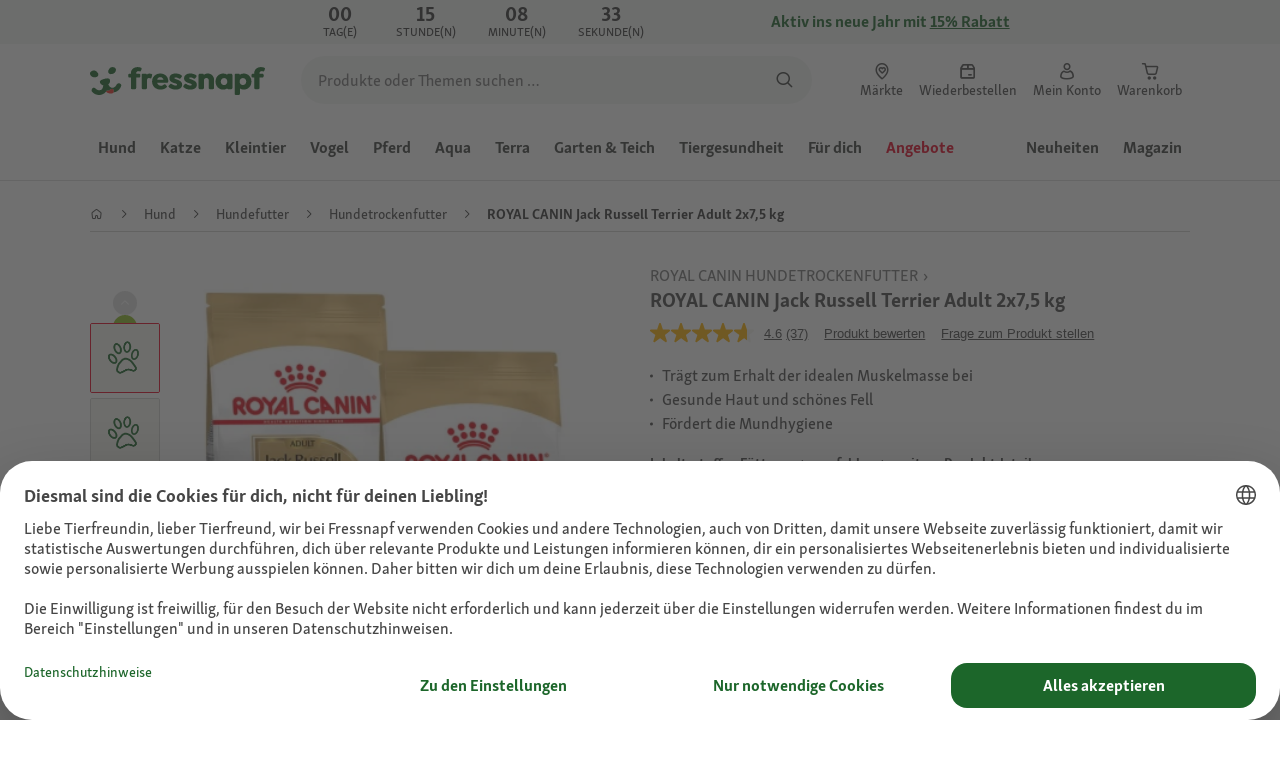

--- FILE ---
content_type: application/javascript;charset=utf-8
request_url: https://api.bazaarvoice.com/data/batch.json?passkey=caQybhNMMlogBOEuCuCMdMImaE7RnB3gIVYLuGOUZH6vw&apiversion=5.5&displaycode=17328-de_de&resource.q0=products&filter.q0=id%3Aeq%3A1299360&stats.q0=questions%2Creviews&filteredstats.q0=questions%2Creviews&filter_questions.q0=contentlocale%3Aeq%3Ade*%2Cda*%2Cen*%2Cfr*%2Cnl*%2Cpl*%2Cde_DE&filter_answers.q0=contentlocale%3Aeq%3Ade*%2Cda*%2Cen*%2Cfr*%2Cnl*%2Cpl*%2Cde_DE&filter_reviews.q0=contentlocale%3Aeq%3Ade*%2Cda*%2Cen*%2Cfr*%2Cnl*%2Cpl*%2Cde_DE&filter_reviewcomments.q0=contentlocale%3Aeq%3Ade*%2Cda*%2Cen*%2Cfr*%2Cnl*%2Cpl*%2Cde_DE&resource.q1=questions&filter.q1=productid%3Aeq%3A1299360&filter.q1=contentlocale%3Aeq%3Ade*%2Cda*%2Cen*%2Cfr*%2Cnl*%2Cpl*%2Cde_DE&sort.q1=lastapprovedanswersubmissiontime%3Adesc&stats.q1=questions&filteredstats.q1=questions&include.q1=authors%2Cproducts%2Canswers&filter_questions.q1=contentlocale%3Aeq%3Ade*%2Cda*%2Cen*%2Cfr*%2Cnl*%2Cpl*%2Cde_DE&filter_answers.q1=contentlocale%3Aeq%3Ade*%2Cda*%2Cen*%2Cfr*%2Cnl*%2Cpl*%2Cde_DE&limit.q1=10&offset.q1=0&limit_answers.q1=10&resource.q2=reviews&filter.q2=isratingsonly%3Aeq%3Afalse&filter.q2=productid%3Aeq%3A1299360&filter.q2=contentlocale%3Aeq%3Ade*%2Cda*%2Cen*%2Cfr*%2Cnl*%2Cpl*%2Cde_DE&sort.q2=relevancy%3Aa1&stats.q2=reviews&filteredstats.q2=reviews&include.q2=authors%2Cproducts%2Ccomments&filter_reviews.q2=contentlocale%3Aeq%3Ade*%2Cda*%2Cen*%2Cfr*%2Cnl*%2Cpl*%2Cde_DE&filter_reviewcomments.q2=contentlocale%3Aeq%3Ade*%2Cda*%2Cen*%2Cfr*%2Cnl*%2Cpl*%2Cde_DE&filter_comments.q2=contentlocale%3Aeq%3Ade*%2Cda*%2Cen*%2Cfr*%2Cnl*%2Cpl*%2Cde_DE&limit.q2=4&offset.q2=0&limit_comments.q2=3&callback=BV._internal.dataHandler0
body_size: 7259
content:
BV._internal.dataHandler0({"Errors":[],"BatchedResultsOrder":["q1","q2","q0"],"HasErrors":false,"TotalRequests":3,"BatchedResults":{"q1":{"Id":"q1","Limit":10,"Offset":0,"TotalResults":3,"Locale":"de_DE","Results":[{"Id":"1008064364","CID":"29e85c19-5b79-56e3-a573-d8ce188a0b50","SourceClient":"fressnapf","LastModeratedTime":"2025-12-27T16:47:58.000+00:00","LastModificationTime":"2025-12-27T16:47:58.000+00:00","ProductId":"1082917","AuthorId":"3mx3tie3u71zptx8h32gp07dj","ContentLocale":"de_DE","TotalInappropriateFeedbackCount":0,"IsFeatured":false,"TotalAnswerCount":1,"QuestionSummary":"Welche Zusammensetzung hat das Futter f\u00FCr Jack Russel ???","TotalFeedbackCount":0,"TotalNegativeFeedbackCount":0,"TotalPositiveFeedbackCount":0,"ModerationStatus":"APPROVED","SubmissionId":"r217328-de_17668189EwxJH585Jz","SubmissionTime":"2025-12-27T07:02:56.000+00:00","UserNickname":"PANTY","CampaignId":null,"IsSyndicated":false,"Badges":{},"ContextDataValuesOrder":[],"UserLocation":null,"CategoryId":null,"ProductRecommendationIds":[],"InappropriateFeedbackList":[],"TagDimensionsOrder":[],"AdditionalFieldsOrder":[],"TagDimensions":{},"Videos":[],"ContextDataValues":{},"QuestionDetails":null,"AdditionalFields":{},"BadgesOrder":[],"Photos":[],"AnswerIds":["1003833276"]},{"Id":"1008067467","CID":"2da71bb5-4f37-5fe1-b95e-dd5d75eb9408","SourceClient":"fressnapf","LastModeratedTime":"2025-12-30T15:02:17.000+00:00","LastModificationTime":"2025-12-30T15:02:17.000+00:00","ProductId":"1082916","AuthorId":"2ms636vpbsffmjs5lg1ttf3g3","ContentLocale":"fr_FR","TotalInappropriateFeedbackCount":0,"IsFeatured":false,"TotalAnswerCount":0,"QuestionSummary":"Bonjour j\u2019ai mon chien qui a 16 ans et p\u00E8se 10 kilo avant je lui donner des croquettes frolic mais malheureusement je n\u2019en trouve plus. Pourriez-vous me dire si celle ci lui conviendrait. Merci\u00A0","TotalFeedbackCount":0,"TotalNegativeFeedbackCount":0,"TotalPositiveFeedbackCount":0,"ModerationStatus":"APPROVED","SubmissionId":"r217328-fr_17670984nA4bQZ5XSm","SubmissionTime":"2025-12-30T12:41:27.000+00:00","UserNickname":"Victoir","CampaignId":null,"IsSyndicated":false,"Badges":{},"ContextDataValuesOrder":[],"UserLocation":null,"CategoryId":null,"ProductRecommendationIds":[],"InappropriateFeedbackList":[],"TagDimensionsOrder":[],"AdditionalFieldsOrder":[],"TagDimensions":{},"Videos":[],"ContextDataValues":{},"QuestionDetails":null,"AdditionalFields":{},"BadgesOrder":[],"Photos":[],"AnswerIds":[]},{"Id":"1006868917","CID":"e09f98f7-ef6b-5b12-b04d-022bf1719639","SourceClient":"fressnapf","LastModeratedTime":"2023-06-20T13:47:36.000+00:00","LastModificationTime":"2023-06-20T13:47:36.000+00:00","ProductId":"1082917","AuthorId":"do3056gf536r1mw3g36qnqbk5","ContentLocale":"pl_PL","TotalInappropriateFeedbackCount":0,"IsFeatured":false,"TotalAnswerCount":0,"QuestionSummary":"Czy ta karma jest dobra dla szczeni\u0105t, kt\u00F3re dopiero opu\u015Bci\u0142y swoj\u0105 mam\u0119?\u00A0","TotalFeedbackCount":0,"TotalNegativeFeedbackCount":0,"TotalPositiveFeedbackCount":0,"ModerationStatus":"APPROVED","SubmissionId":"r217328-pl_168726681YmvmFm6DT","SubmissionTime":"2023-06-20T13:13:36.000+00:00","UserNickname":"Nicetea","CampaignId":null,"IsSyndicated":false,"Badges":{},"ContextDataValuesOrder":[],"UserLocation":null,"CategoryId":null,"ProductRecommendationIds":[],"InappropriateFeedbackList":[],"TagDimensionsOrder":[],"AdditionalFieldsOrder":[],"TagDimensions":{},"Videos":[],"ContextDataValues":{},"QuestionDetails":null,"AdditionalFields":{},"BadgesOrder":[],"Photos":[],"AnswerIds":[]}],"Includes":{"Products":{"1082917":{"FamilyIds":["13634"],"Description":"Warum ein besonderes Futter f\u00FCr ausgewachsene Jack Russell Terrier?   Jack Russell sind selbstbewusst, verspielt und sehr lebhaft. Sie geh\u00F6ren au\u00DFerdem zu den athletischsten Hunderassen. Da jede Rasse ihre ganz eigenen Bed\u00FCrfnisse aufweist, sollte die Ern\u00E4hrung den jeweiligen einzigartigen Lebensstil unterst\u00FCtzen und ihre optimale Gesundheit f\u00F6rdern. Royal Canin Jack Russell Terrier Adult ist f\u00FCr Jack Russell Terrier ab dem 10. Monat geeignet und wurde speziell an die Bed\u00FCrfnisse ausgewachsener Jack Russell Terrier angepasst.    Der Tatendrang des kleinen Terriers ist allgemein bekannt \u2013 diese Rasse h\u00E4lt ihre Energiereserven nie zur\u00FCck, wenn sie k\u00F6rperlich aktiv sind. Dies kann hohe Anforderungen f\u00FCr den K\u00F6rper bedeuten. Daher ben\u00F6tigt der Jack Russell Terrier eine an seine intensive k\u00F6rperliche Aktivit\u00E4t angepasste Ern\u00E4hrung. Dank einer speziellen Zusammensetzung mit einem angepassten Proteingehalt und der Zugabe von L-Carnitin tr\u00E4gt Royal Canin Jack Russell Terrier Adult zum Erhalt der Muskelmasse bei.    Ein gl\u00E4nzendes Fell und eine gesunde Haut spiegeln die allgemeine Gesundheit Ihres Hundes wider. Royal Canin Jack Russell Adult ist mit Borretsch\u00F6l und Omega-3-Fetts\u00E4uren (EPA und DHA) angereichert, um die Barrierefunktion der Haut zu unterst\u00FCtzen, welche wiederum einen wesentlichen Beitrag zur Hautgesundheit leistet. Zus\u00E4tzlich hilft diese Rassenahrung Ihrem Hund dabei, sein Idealgewicht zu halten. Die ma\u00DFgeschneiderten Kroketten enthalten einen Kalzium-F\u00E4nger, der die Wahrscheinlichkeit einer Zahnsteinbildung verringern kann. Dies verbessert die allgemeine Mundhygiene Ihres Hundes.  Royal Canin Qualit\u00E4tsversprechen   Alle Royal Canin Produkte durchlaufen eine umfassende Qualit\u00E4tskontrolle, um eine optimale Futterqualit\u00E4t zu gew\u00E4hrleisten und den individuellen Ern\u00E4hrungsbed\u00FCrfnissen sowie dem Lebensstil Ihres Hundes gerecht zu werden. Das bedeutet, mit Royal Canin Jack Russell Terrier Adult bieten Sie Ihrem Terrier eine hochwertige und ausgewogene Ern\u00E4hrung.    Die Vorteile im \u00DCberblick:        Tr\u00E4gt zum Erhalt der idealen Muskelmasse bei     Gesunde Haut und sch\u00F6nes Fell     F\u00F6rdert die Mundhygiene","AttributesOrder":["BV_FE_EXPAND","BV_FE_FAMILY","GTIN14","AVAILABILITY"],"Attributes":{"BV_FE_EXPAND":{"Id":"BV_FE_EXPAND","Values":[{"Value":"BV_FE_FAMILY:13634","Locale":null}]},"BV_FE_FAMILY":{"Id":"BV_FE_FAMILY","Values":[{"Value":"13634","Locale":null}]},"GTIN14":{"Id":"GTIN14","Values":[{"Value":"02050000312267","Locale":null},{"Value":"03182550821414","Locale":null},{"Value":"03182550821421","Locale":null},{"Value":"03182550821438","Locale":null}]},"AVAILABILITY":{"Id":"AVAILABILITY","Values":[{"Value":"True","Locale":null}]}},"ImageUrl":"https://media.os.fressnapf.com/products-v2/9/c/e/7/9ce793b2a844e37e420f4b0681fef92aab44ce8e_1082917__4_.jpg","Name":"ROYAL CANIN Jack Russell Terrier Adult 7,5 kg","EANs":["2050000312267","3182550821414","3182550821421","3182550821438"],"Id":"1082917","CategoryId":"d93041a20433dfe66feef7e998696d27","BrandExternalId":"36c0f59e7b0f38745ac0f960d2ad9f2b","Brand":{"Id":"36c0f59e7b0f38745ac0f960d2ad9f2b","Name":"ROYAL CANIN"},"Active":true,"ProductPageUrl":"https://www.fressnapf.de/p/royal-canin-jack-russell-terrier-adult-75-kg-1082917/","Disabled":false,"UPCs":[],"ReviewIds":[],"ManufacturerPartNumbers":[],"StoryIds":[],"ModelNumbers":[],"QuestionIds":[],"ISBNs":[],"QAStatistics":{"QuestionHelpfulVoteCount":0,"FirstAnswerTime":null,"LastQuestionAnswerTime":null,"FirstQuestionTime":null,"FeaturedAnswerCount":0,"LastAnswerTime":null,"TagDistribution":{},"ContextDataDistribution":{},"TotalAnswerCount":1,"FeaturedQuestionCount":0,"LastQuestionTime":null,"QuestionNotHelpfulVoteCount":0,"BestAnswerCount":0,"TagDistributionOrder":[],"AnswerHelpfulVoteCount":0,"HelpfulVoteCount":0,"AnswerNotHelpfulVoteCount":0,"TotalQuestionCount":3,"ContextDataDistributionOrder":[]},"TotalQuestionCount":3,"TotalAnswerCount":1,"FilteredQAStatistics":{"QuestionHelpfulVoteCount":0,"FirstAnswerTime":null,"LastQuestionAnswerTime":null,"FirstQuestionTime":null,"FeaturedAnswerCount":0,"LastAnswerTime":null,"TagDistribution":{},"ContextDataDistribution":{},"TotalAnswerCount":1,"FeaturedQuestionCount":0,"LastQuestionTime":null,"QuestionNotHelpfulVoteCount":0,"BestAnswerCount":0,"TagDistributionOrder":[],"AnswerHelpfulVoteCount":0,"HelpfulVoteCount":0,"AnswerNotHelpfulVoteCount":0,"TotalQuestionCount":3,"ContextDataDistributionOrder":[]}},"1082916":{"FamilyIds":["13634"],"AttributesOrder":["BV_FE_EXPAND","GTIN14","BV_FE_FAMILY","AVAILABILITY"],"Attributes":{"BV_FE_EXPAND":{"Id":"BV_FE_EXPAND","Values":[{"Value":"BV_FE_FAMILY:13634","Locale":null}]},"GTIN14":{"Id":"GTIN14","Values":[{"Value":"02050000312267","Locale":null},{"Value":"03182550821414","Locale":null},{"Value":"03182550821421","Locale":null},{"Value":"03182550821438","Locale":null}]},"BV_FE_FAMILY":{"Id":"BV_FE_FAMILY","Values":[{"Value":"13634","Locale":null}]},"AVAILABILITY":{"Id":"AVAILABILITY","Values":[{"Value":"True","Locale":null}]}},"ImageUrl":"https://media.os.fressnapf.com/products-v2/9/c/e/7/9ce793b2a844e37e420f4b0681fef92aab44ce8e_1082917__4_.jpg","Name":"ROYAL CANIN Jack Russell Terrier Adult 3 kg","EANs":["2050000312267","3182550821414","3182550821421","3182550821438"],"Description":"Warum ein besonderes Futter f\u00FCr ausgewachsene Jack Russell Terrier?   Jack Russell sind selbstbewusst, verspielt und sehr lebhaft. Sie geh\u00F6ren au\u00DFerdem zu den athletischsten Hunderassen. Da jede Rasse ihre ganz eigenen Bed\u00FCrfnisse aufweist, sollte die Ern\u00E4hrung den jeweiligen einzigartigen Lebensstil unterst\u00FCtzen und ihre optimale Gesundheit f\u00F6rdern. Royal Canin Jack Russell Terrier Adult ist f\u00FCr Jack Russell Terrier ab dem 10. Monat geeignet und wurde speziell an die Bed\u00FCrfnisse ausgewachsener Jack Russell Terrier angepasst.    Der Tatendrang des kleinen Terriers ist allgemein bekannt \u2013 diese Rasse h\u00E4lt ihre Energiereserven nie zur\u00FCck, wenn sie k\u00F6rperlich aktiv sind. Dies kann hohe Anforderungen f\u00FCr den K\u00F6rper bedeuten. Daher ben\u00F6tigt der Jack Russell Terrier eine an seine intensive k\u00F6rperliche Aktivit\u00E4t angepasste Ern\u00E4hrung. Dank einer speziellen Zusammensetzung mit einem angepassten Proteingehalt und der Zugabe von L-Carnitin tr\u00E4gt Royal Canin Jack Russell Terrier Adult zum Erhalt der Muskelmasse bei.    Ein gl\u00E4nzendes Fell und eine gesunde Haut spiegeln die allgemeine Gesundheit Ihres Hundes wider. Royal Canin Jack Russell Adult ist mit Borretsch\u00F6l und Omega-3-Fetts\u00E4uren (EPA und DHA) angereichert, um die Barrierefunktion der Haut zu unterst\u00FCtzen, welche wiederum einen wesentlichen Beitrag zur Hautgesundheit leistet. Zus\u00E4tzlich hilft diese Rassenahrung Ihrem Hund dabei, sein Idealgewicht zu halten. Die ma\u00DFgeschneiderten Kroketten enthalten einen Kalzium-F\u00E4nger, der die Wahrscheinlichkeit einer Zahnsteinbildung verringern kann. Dies verbessert die allgemeine Mundhygiene Ihres Hundes.  Royal Canin Qualit\u00E4tsversprechen   Alle Royal Canin Produkte durchlaufen eine umfassende Qualit\u00E4tskontrolle, um eine optimale Futterqualit\u00E4t zu gew\u00E4hrleisten und den individuellen Ern\u00E4hrungsbed\u00FCrfnissen sowie dem Lebensstil Ihres Hundes gerecht zu werden. Das bedeutet, mit Royal Canin Jack Russell Terrier Adult bieten Sie Ihrem Terrier eine hochwertige und ausgewogene Ern\u00E4hrung.    Die Vorteile im \u00DCberblick:        Tr\u00E4gt zum Erhalt der idealen Muskelmasse bei     Gesunde Haut und sch\u00F6nes Fell     F\u00F6rdert die Mundhygiene","Id":"1082916","CategoryId":"d93041a20433dfe66feef7e998696d27","BrandExternalId":"36c0f59e7b0f38745ac0f960d2ad9f2b","Brand":{"Id":"36c0f59e7b0f38745ac0f960d2ad9f2b","Name":"ROYAL CANIN"},"Active":true,"ProductPageUrl":"https://www.fressnapf.ch/fr/p/royal-canin-jack-russell-terrier-adulte-croquettes-chien-3-kg-1082916/","Disabled":false,"UPCs":[],"ReviewIds":[],"ManufacturerPartNumbers":[],"StoryIds":[],"ModelNumbers":[],"QuestionIds":[],"ISBNs":[],"QAStatistics":{"QuestionHelpfulVoteCount":0,"FirstAnswerTime":null,"LastQuestionAnswerTime":null,"FirstQuestionTime":null,"FeaturedAnswerCount":0,"LastAnswerTime":null,"TagDistribution":{},"ContextDataDistribution":{},"TotalAnswerCount":1,"FeaturedQuestionCount":0,"LastQuestionTime":null,"QuestionNotHelpfulVoteCount":0,"BestAnswerCount":0,"TagDistributionOrder":[],"AnswerHelpfulVoteCount":0,"HelpfulVoteCount":0,"AnswerNotHelpfulVoteCount":0,"TotalQuestionCount":3,"ContextDataDistributionOrder":[]},"TotalQuestionCount":3,"TotalAnswerCount":1,"FilteredQAStatistics":{"QuestionHelpfulVoteCount":0,"FirstAnswerTime":null,"LastQuestionAnswerTime":null,"FirstQuestionTime":null,"FeaturedAnswerCount":0,"LastAnswerTime":null,"TagDistribution":{},"ContextDataDistribution":{},"TotalAnswerCount":1,"FeaturedQuestionCount":0,"LastQuestionTime":null,"QuestionNotHelpfulVoteCount":0,"BestAnswerCount":0,"TagDistributionOrder":[],"AnswerHelpfulVoteCount":0,"HelpfulVoteCount":0,"AnswerNotHelpfulVoteCount":0,"TotalQuestionCount":3,"ContextDataDistributionOrder":[]}}},"Answers":{"1003833276":{"Id":"1003833276","CID":"2b7bb971-8c02-525b-9e5c-2d2b7ebfc9b0","SourceClient":"fressnapf","LastModeratedTime":"2025-12-30T12:32:34.000+00:00","LastModificationTime":"2025-12-30T12:32:34.000+00:00","QuestionId":"1008064364","CampaignId":"BV_APO","AuthorId":"2mrxo75qa8ddokz2nafxj5npb","ContentLocale":"de_DE","IsFeatured":false,"TotalInappropriateFeedbackCount":0,"IPAddress":"93.222.248.127","IsBrandAnswer":false,"TotalFeedbackCount":0,"TotalNegativeFeedbackCount":0,"TotalPositiveFeedbackCount":0,"ModerationStatus":"APPROVED","SubmissionId":"r217328-de_17670515JTI5A8icqk","SubmissionTime":"2025-12-29T23:38:26.000+00:00","AnswerText":"Google weiss alles. Wir haben setzen das Futter alle zwei Wochen ein. Unser Deutscher Jagdterrier hat ca. 1 Kilo davon zugenommen....","UserNickname":"Eddy1905","ContextDataValuesOrder":[],"AdditionalFieldsOrder":[],"UserLocation":null,"IsSyndicated":false,"AdditionalFields":{},"ProductRecommendationIds":[],"InappropriateFeedbackList":[],"Badges":{},"Videos":[],"BadgesOrder":[],"ContextDataValues":{},"Photos":[]}},"Authors":{"3mx3tie3u71zptx8h32gp07dj":{"Id":"3mx3tie3u71zptx8h32gp07dj","ContributorRank":"NONE","UserNickname":"PANTY","LastModeratedTime":"2025-12-27T07:30:32.000+00:00","ModerationStatus":"APPROVED","SubmissionTime":"2025-12-27T07:02:56.000+00:00","ThirdPartyIds":[],"SecondaryRatings":{},"Avatar":{},"SubmissionId":null,"Photos":[],"ReviewIds":[],"ContextDataValues":{},"AnswerIds":[],"SecondaryRatingsOrder":[],"AdditionalFields":{},"Badges":{},"StoryIds":[],"QuestionIds":[],"CommentIds":[],"AdditionalFieldsOrder":[],"Location":null,"ContextDataValuesOrder":[],"ProductRecommendationIds":[],"Videos":[],"BadgesOrder":[],"QAStatistics":{"QuestionHelpfulVoteCount":0,"FirstAnswerTime":null,"LastQuestionAnswerTime":null,"FirstQuestionTime":null,"FeaturedAnswerCount":0,"LastAnswerTime":null,"TagDistribution":{},"ContextDataDistribution":{},"TotalAnswerCount":0,"FeaturedQuestionCount":0,"LastQuestionTime":null,"QuestionNotHelpfulVoteCount":0,"BestAnswerCount":0,"TagDistributionOrder":[],"AnswerHelpfulVoteCount":0,"HelpfulVoteCount":0,"AnswerNotHelpfulVoteCount":0,"TotalQuestionCount":1,"ContextDataDistributionOrder":[]},"TotalQuestionCount":1,"TotalAnswerCount":0,"FilteredQAStatistics":{"QuestionHelpfulVoteCount":0,"FirstAnswerTime":null,"LastQuestionAnswerTime":null,"FirstQuestionTime":null,"FeaturedAnswerCount":0,"LastAnswerTime":null,"TagDistribution":{},"ContextDataDistribution":{},"TotalAnswerCount":0,"FeaturedQuestionCount":0,"LastQuestionTime":null,"QuestionNotHelpfulVoteCount":0,"BestAnswerCount":0,"TagDistributionOrder":[],"AnswerHelpfulVoteCount":0,"HelpfulVoteCount":0,"AnswerNotHelpfulVoteCount":0,"TotalQuestionCount":1,"ContextDataDistributionOrder":[]}},"2ms636vpbsffmjs5lg1ttf3g3":{"Id":"2ms636vpbsffmjs5lg1ttf3g3","ContributorRank":"NONE","UserNickname":"Victoir","LastModeratedTime":"2025-12-30T13:18:20.000+00:00","ModerationStatus":"APPROVED","SubmissionTime":"2025-12-30T12:41:27.000+00:00","ThirdPartyIds":[],"SecondaryRatings":{},"Avatar":{},"SubmissionId":null,"Photos":[],"ReviewIds":[],"ContextDataValues":{},"AnswerIds":[],"SecondaryRatingsOrder":[],"AdditionalFields":{},"Badges":{},"StoryIds":[],"QuestionIds":[],"CommentIds":[],"AdditionalFieldsOrder":[],"Location":null,"ContextDataValuesOrder":[],"ProductRecommendationIds":[],"Videos":[],"BadgesOrder":[],"QAStatistics":{"QuestionHelpfulVoteCount":0,"FirstAnswerTime":null,"LastQuestionAnswerTime":null,"FirstQuestionTime":null,"FeaturedAnswerCount":0,"LastAnswerTime":null,"TagDistribution":{},"ContextDataDistribution":{},"TotalAnswerCount":0,"FeaturedQuestionCount":0,"LastQuestionTime":null,"QuestionNotHelpfulVoteCount":0,"BestAnswerCount":0,"TagDistributionOrder":[],"AnswerHelpfulVoteCount":0,"HelpfulVoteCount":0,"AnswerNotHelpfulVoteCount":0,"TotalQuestionCount":1,"ContextDataDistributionOrder":[]},"TotalQuestionCount":1,"TotalAnswerCount":0,"FilteredQAStatistics":{"QuestionHelpfulVoteCount":0,"FirstAnswerTime":null,"LastQuestionAnswerTime":null,"FirstQuestionTime":null,"FeaturedAnswerCount":0,"LastAnswerTime":null,"TagDistribution":{},"ContextDataDistribution":{},"TotalAnswerCount":0,"FeaturedQuestionCount":0,"LastQuestionTime":null,"QuestionNotHelpfulVoteCount":0,"BestAnswerCount":0,"TagDistributionOrder":[],"AnswerHelpfulVoteCount":0,"HelpfulVoteCount":0,"AnswerNotHelpfulVoteCount":0,"TotalQuestionCount":1,"ContextDataDistributionOrder":[]}},"do3056gf536r1mw3g36qnqbk5":{"Id":"do3056gf536r1mw3g36qnqbk5","ContributorRank":"NONE","UserNickname":"Nicetea","LastModeratedTime":"2023-06-20T13:47:36.000+00:00","ModerationStatus":"APPROVED","SubmissionTime":"2023-06-20T13:13:36.000+00:00","ThirdPartyIds":[],"SecondaryRatings":{},"Avatar":{},"SubmissionId":null,"Photos":[],"ReviewIds":[],"ContextDataValues":{},"AnswerIds":[],"SecondaryRatingsOrder":[],"AdditionalFields":{},"Badges":{},"StoryIds":[],"QuestionIds":[],"CommentIds":[],"AdditionalFieldsOrder":[],"Location":null,"ContextDataValuesOrder":[],"ProductRecommendationIds":[],"Videos":[],"BadgesOrder":[],"QAStatistics":{"QuestionHelpfulVoteCount":0,"FirstAnswerTime":null,"LastQuestionAnswerTime":null,"FirstQuestionTime":null,"FeaturedAnswerCount":0,"LastAnswerTime":null,"TagDistribution":{},"ContextDataDistribution":{},"TotalAnswerCount":0,"FeaturedQuestionCount":0,"LastQuestionTime":null,"QuestionNotHelpfulVoteCount":0,"BestAnswerCount":0,"TagDistributionOrder":[],"AnswerHelpfulVoteCount":0,"HelpfulVoteCount":0,"AnswerNotHelpfulVoteCount":0,"TotalQuestionCount":1,"ContextDataDistributionOrder":[]},"TotalQuestionCount":1,"TotalAnswerCount":0,"FilteredQAStatistics":{"QuestionHelpfulVoteCount":0,"FirstAnswerTime":null,"LastQuestionAnswerTime":null,"FirstQuestionTime":null,"FeaturedAnswerCount":0,"LastAnswerTime":null,"TagDistribution":{},"ContextDataDistribution":{},"TotalAnswerCount":0,"FeaturedQuestionCount":0,"LastQuestionTime":null,"QuestionNotHelpfulVoteCount":0,"BestAnswerCount":0,"TagDistributionOrder":[],"AnswerHelpfulVoteCount":0,"HelpfulVoteCount":0,"AnswerNotHelpfulVoteCount":0,"TotalQuestionCount":1,"ContextDataDistributionOrder":[]}},"2mrxo75qa8ddokz2nafxj5npb":{"Id":"2mrxo75qa8ddokz2nafxj5npb","ContributorRank":"NONE","UserNickname":"Eddy1905","LastModeratedTime":"2025-12-30T01:46:32.000+00:00","ModerationStatus":"APPROVED","SubmissionTime":"2025-12-29T23:38:26.000+00:00","ThirdPartyIds":[],"SecondaryRatings":{},"Avatar":{},"SubmissionId":null,"Photos":[],"ReviewIds":[],"ContextDataValues":{},"AnswerIds":[],"SecondaryRatingsOrder":[],"AdditionalFields":{},"Badges":{},"StoryIds":[],"QuestionIds":[],"CommentIds":[],"AdditionalFieldsOrder":[],"Location":null,"ContextDataValuesOrder":[],"ProductRecommendationIds":[],"Videos":[],"BadgesOrder":[],"QAStatistics":{"QuestionHelpfulVoteCount":0,"FirstAnswerTime":null,"LastQuestionAnswerTime":null,"FirstQuestionTime":null,"FeaturedAnswerCount":0,"LastAnswerTime":null,"TagDistribution":{},"ContextDataDistribution":{},"TotalAnswerCount":1,"FeaturedQuestionCount":0,"LastQuestionTime":null,"QuestionNotHelpfulVoteCount":0,"BestAnswerCount":0,"TagDistributionOrder":[],"AnswerHelpfulVoteCount":0,"HelpfulVoteCount":0,"AnswerNotHelpfulVoteCount":0,"TotalQuestionCount":0,"ContextDataDistributionOrder":[]},"TotalQuestionCount":0,"TotalAnswerCount":1,"FilteredQAStatistics":{"QuestionHelpfulVoteCount":0,"FirstAnswerTime":null,"LastQuestionAnswerTime":null,"FirstQuestionTime":null,"FeaturedAnswerCount":0,"LastAnswerTime":null,"TagDistribution":{},"ContextDataDistribution":{},"TotalAnswerCount":1,"FeaturedQuestionCount":0,"LastQuestionTime":null,"QuestionNotHelpfulVoteCount":0,"BestAnswerCount":0,"TagDistributionOrder":[],"AnswerHelpfulVoteCount":0,"HelpfulVoteCount":0,"AnswerNotHelpfulVoteCount":0,"TotalQuestionCount":0,"ContextDataDistributionOrder":[]}}},"ProductsOrder":["1082917","1082916"],"AuthorsOrder":["3mx3tie3u71zptx8h32gp07dj","2ms636vpbsffmjs5lg1ttf3g3","do3056gf536r1mw3g36qnqbk5","2mrxo75qa8ddokz2nafxj5npb"],"AnswersOrder":["1003833276"]},"HasErrors":false,"Errors":[]},"q2":{"Id":"q2","Limit":4,"Offset":0,"TotalResults":37,"Locale":"de_DE","Results":[{"Id":"1095387556","CID":"5be05a29-8628-5b35-aa0f-12b4706da299","SourceClient":"fressnapf","Badges":{"WhereDidYouPurchaseonline":{"ContentType":"REVIEW","Id":"WhereDidYouPurchaseonline","BadgeType":"Custom"}},"BadgesOrder":["WhereDidYouPurchaseonline"],"LastModeratedTime":"2021-05-20T18:01:15.000+00:00","LastModificationTime":"2024-07-19T18:35:51.000+00:00","ProductId":"1299360","OriginalProductName":"ROYAL CANIN Jack Russell Terrier Adult 2x7,5 kg","CampaignId":"BV_REVIEW_DISPLAY","UserLocation":"Schoenau","AuthorId":"mn7u55r3m5vhp5uzre8fn2nrt","ContentLocale":"de_AT","IsFeatured":false,"TotalInappropriateFeedbackCount":0,"TotalClientResponseCount":0,"TotalCommentCount":0,"Photos":[{"Sizes":{"normal":{"Id":"normal","Url":"https://photos-eu.bazaarvoice.com/photo/2/cGhvdG86ZnJlc3NuYXBm/f8eb5aed-9250-5ea4-a85f-bb73136a4301"},"thumbnail":{"Id":"thumbnail","Url":"https://photos-eu.bazaarvoice.com/photo/2/cGhvdG86ZnJlc3NuYXBm/f1baa5ce-59ad-57b1-94c4-47dc7fa518c0"},"large":{"Id":"large","Url":"https://photos-eu.bazaarvoice.com/photo/2/cGhvdG86ZnJlc3NuYXBm/fd578edd-92b4-59fc-9c37-b0e3532718cf"}},"Id":"1004146231","SizesOrder":["normal","thumbnail","large"],"Caption":"F."}],"Rating":5,"SecondaryRatingsOrder":["Quality","Value","Petsatisfaction"],"IsRatingsOnly":false,"IsRecommended":true,"Helpfulness":1.0,"TotalFeedbackCount":2,"TotalNegativeFeedbackCount":0,"TotalPositiveFeedbackCount":2,"ModerationStatus":"APPROVED","SubmissionId":"r217328-de_16215127O9l1qIrkpu","SubmissionTime":"2021-05-20T12:12:06.000+00:00","ReviewText":"... wirklich aus.\r\nWir verwenden Royal Canin Jack Russel sehr gerne, unsere Huendin frisst das Futter mit Gelassenheit, ist weniger aufgedreht und beeindruckt durch ihr glaenzendes Fell.\r\nAnders rum: bei anderen Produkten viel uns auf, das sie das Futter verschlang, spaeter hyperaktiv war und unser Verdacht ist, das in diesen zuviel Energie drin ist - diese Futter nehmen wir nun in testpackungen als Belohnung her. Abends bekommt sie eine Packung RC Feuchtfutter Mini, seither (3Jahre) haben wir sie im Griff.","Title":"Die Mischung machts anscheinend ...","UserNickname":null,"SecondaryRatings":{"Value":{"Value":4,"Id":"Value","Label":null,"DisplayType":"NORMAL","ValueLabel":null,"MaxLabel":null,"ValueRange":5,"MinLabel":null},"Quality":{"Value":5,"Id":"Quality","Label":null,"DisplayType":"NORMAL","ValueLabel":null,"MaxLabel":null,"ValueRange":5,"MinLabel":null},"Petsatisfaction":{"Value":5,"Id":"Petsatisfaction","Label":null,"DisplayType":"NORMAL","ValueLabel":null,"MaxLabel":null,"ValueRange":5,"MinLabel":null}},"CommentIds":[],"Videos":[],"TagDimensions":{},"Cons":null,"AdditionalFieldsOrder":[],"TagDimensionsOrder":[],"ContextDataValuesOrder":[],"ContextDataValues":{},"ProductRecommendationIds":[],"IsSyndicated":false,"RatingRange":5,"AdditionalFields":{},"Pros":null,"InappropriateFeedbackList":[],"ClientResponses":[]},{"Id":"1140673209","CID":"64e8a5c3-ce06-5d67-8e0c-0e8b282489f2","SourceClient":"fressnapf","Badges":{"verifiedPurchaser":{"ContentType":"REVIEW","Id":"verifiedPurchaser","BadgeType":"Custom"},"WhereDidYouPurchaseonline":{"ContentType":"REVIEW","Id":"WhereDidYouPurchaseonline","BadgeType":"Custom"}},"BadgesOrder":["verifiedPurchaser","WhereDidYouPurchaseonline"],"LastModeratedTime":"2023-05-24T17:47:53.000+00:00","LastModificationTime":"2023-05-24T17:47:53.000+00:00","ProductId":"1082917","OriginalProductName":"ROYAL CANIN Jack Russell Terrier Adult 7,5 kg","CampaignId":"BV_PIE_MPR","AuthorId":"u57c80e8raek90jmzaa02uos0","ContentLocale":"de_DE","IsFeatured":false,"TotalInappropriateFeedbackCount":0,"TotalClientResponseCount":0,"TotalCommentCount":0,"Photos":[{"Sizes":{"normal":{"Id":"normal","Url":"https://photos-eu.bazaarvoice.com/photo/2/cGhvdG86ZnJlc3NuYXBm/2b564534-15d7-57dd-8920-5ea35bb322e9"},"thumbnail":{"Id":"thumbnail","Url":"https://photos-eu.bazaarvoice.com/photo/2/cGhvdG86ZnJlc3NuYXBm/00e63b58-5420-54e7-ad47-2a13600adc28"},"large":{"Id":"large","Url":"https://photos-eu.bazaarvoice.com/photo/2/cGhvdG86ZnJlc3NuYXBm/6e81a862-4aa7-52f3-a982-8318a2b55da5"}},"Id":"1008277664","SizesOrder":["normal","thumbnail","large"],"Caption":null},{"Sizes":{"normal":{"Id":"normal","Url":"https://photos-eu.bazaarvoice.com/photo/2/cGhvdG86ZnJlc3NuYXBm/6700af7c-0995-5509-aeaf-a80c079ab4e0"},"thumbnail":{"Id":"thumbnail","Url":"https://photos-eu.bazaarvoice.com/photo/2/cGhvdG86ZnJlc3NuYXBm/3259b586-dc90-5a3d-a3de-602834a603ad"},"large":{"Id":"large","Url":"https://photos-eu.bazaarvoice.com/photo/2/cGhvdG86ZnJlc3NuYXBm/380beabf-d00d-55d9-b7b9-79cef41fc27d"}},"Id":"1008277665","SizesOrder":["normal","thumbnail","large"],"Caption":null}],"Rating":5,"SecondaryRatingsOrder":["Quality","Value","Petsatisfaction"],"IsRatingsOnly":false,"IsRecommended":true,"TotalFeedbackCount":0,"TotalNegativeFeedbackCount":0,"TotalPositiveFeedbackCount":0,"ModerationStatus":"APPROVED","SubmissionId":"r217328-de_1684945069NkIleg2x","SubmissionTime":"2023-05-24T16:17:14.000+00:00","ReviewText":"Spike frisst es gerne, ist lebendig, hat sch\u00F6nes Fell und schlank.","Title":"Ein fr\u00F6hlicher Terrier.","UserNickname":"Schwicht","SecondaryRatings":{"Value":{"Value":4,"Id":"Value","Label":null,"DisplayType":"NORMAL","ValueLabel":null,"MaxLabel":null,"ValueRange":5,"MinLabel":null},"Quality":{"Value":5,"Id":"Quality","Label":null,"DisplayType":"NORMAL","ValueLabel":null,"MaxLabel":null,"ValueRange":5,"MinLabel":null},"Petsatisfaction":{"Value":5,"Id":"Petsatisfaction","Label":null,"DisplayType":"NORMAL","ValueLabel":null,"MaxLabel":null,"ValueRange":5,"MinLabel":null}},"CommentIds":[],"Videos":[],"TagDimensions":{},"Cons":null,"AdditionalFieldsOrder":[],"TagDimensionsOrder":[],"ContextDataValuesOrder":[],"ContextDataValues":{},"UserLocation":null,"ProductRecommendationIds":[],"IsSyndicated":false,"RatingRange":5,"Helpfulness":null,"AdditionalFields":{},"Pros":null,"InappropriateFeedbackList":[],"ClientResponses":[]},{"Id":"1085734043","CID":"339d7b6c-2100-5667-8fca-9fe9661aca8c","SourceClient":"fressnapf","LastModeratedTime":"2022-05-04T17:31:15.000+00:00","LastModificationTime":"2024-10-12T23:06:17.000+00:00","ProductId":"1299360","OriginalProductName":"ROYAL CANIN Jack Russell Terrier Adult 2x7,5 kg","AuthorId":"31301","ContentLocale":"de_AT","IsFeatured":false,"InappropriateFeedbackList":[{"AuthorId":"z3b86v2gmb67z1awyczzn9qyuv","SubmissionTime":"2022-05-04T16:54:43.000+00:00"}],"TotalInappropriateFeedbackCount":1,"TotalClientResponseCount":0,"TotalCommentCount":0,"Rating":5,"IsRatingsOnly":false,"Helpfulness":1.0,"TotalFeedbackCount":5,"TotalNegativeFeedbackCount":0,"TotalPositiveFeedbackCount":5,"ModerationStatus":"APPROVED","SubmissionId":"imp-prod_c7_review_1085734043_1","SubmissionTime":"2020-10-05T13:55:37.000+00:00","ReviewText":"Wir verwenden seit Beginn \"Tierhaltung\" Royal canin, versuchen stetig lokale Anbieter von Hundefutter zu finden, die unseren Tieren (Hunde/Katzen) annaehernd gleich schmecken und auch die \"Nebenwirkungen\" wie Fell, Geruch, Verhalten, ... vergleichsmaessig den sehr positiven Erfahrungen durch RC entsprechen - leider bis dato nichts gefunden.\r\n\r\nSpeziell beim hyperagilen Jack *** koennen wir durch dieses Futter ein ausgeglicheneres Verhalten feststellen.","UserNickname":null,"BadgesOrder":[],"SecondaryRatings":{},"CommentIds":[],"Videos":[],"TagDimensions":{},"Cons":null,"AdditionalFieldsOrder":[],"TagDimensionsOrder":[],"IsRecommended":null,"ContextDataValuesOrder":[],"ContextDataValues":{},"UserLocation":null,"Badges":{},"ProductRecommendationIds":[],"Title":null,"IsSyndicated":false,"RatingRange":5,"AdditionalFields":{},"CampaignId":null,"Pros":null,"SecondaryRatingsOrder":[],"ClientResponses":[],"Photos":[]},{"Id":"1087019133","CID":"6aa66b88-5dd2-5eaa-b207-5827f34359d6","SourceClient":"fressnapf","Badges":{"WhereDidYouPurchaseonline":{"ContentType":"REVIEW","Id":"WhereDidYouPurchaseonline","BadgeType":"Custom"}},"BadgesOrder":["WhereDidYouPurchaseonline"],"LastModeratedTime":"2021-01-05T21:45:13.000+00:00","LastModificationTime":"2024-02-21T21:29:41.000+00:00","ProductId":"1082917","OriginalProductName":"ROYAL CANIN Jack Russell Terrier Adult 7,5 kg","ClientResponses":[{"Department":"Fressnapf-Team","Response":"Hallo, es tut uns sehr leid, dass du mit dem Produkt unzufrieden bist. Gerne nehmen wir uns dem Thema einmal an. Bitte sende uns dazu eine kurze E-Mail an Fressnapf.Kundenservice.Feedback.Team@fressnapf.com. Liebe Gr\u00FC\u00DFe, dein Fressnapf-Team","ResponseType":"","ResponseSource":"Workbench","Name":"","Date":"2021-02-19T13:41:13.000+00:00","SourceClientName":"Fressnapf"}],"UserLocation":"Schwandorf","AuthorId":"b2b83arj5nlyulrzaz08yo60u","ContentLocale":"de_DE","IsFeatured":false,"TotalInappropriateFeedbackCount":0,"TotalClientResponseCount":1,"TotalCommentCount":0,"Rating":1,"SecondaryRatingsOrder":["Quality","Value","Petsatisfaction"],"IsRatingsOnly":false,"IsRecommended":false,"Helpfulness":0.75,"TotalFeedbackCount":8,"TotalNegativeFeedbackCount":2,"TotalPositiveFeedbackCount":6,"ModerationStatus":"APPROVED","SubmissionId":"r217328-de_1609792710bDFWY5xq","SubmissionTime":"2021-01-04T20:38:34.000+00:00","ReviewText":"Bisher hat meine Jack Russell H\u00FCndin immer Real Nature Wilderness bekommen. Nun wollte ich meiner Lilly ein richtiges Jack Russell Futter g\u00F6nnen. Was soll ich sagen.\r\nSie ging die letzten Wochen total aus der Form. Bei gleicher Bewegung.\r\nMeine Tochter hat sich dann die Zusammensetzung angesehen und erkannt, dass hier zuviel Kohlehydrate und Zusatzstoffe wie Reis, Mais, Weizen beigemischt sind.\r\nEine genaue Prozentangabe im Netz fehlt.\r\nIch m\u00F6chte das Futter (7,5 Kilo) zur\u00FCcksenden, da es f\u00FCr unsere Lilly unpassend ist.","Title":"Futter mit vielen F\u00FCll- und Zusatzstoffen","UserNickname":"Lilly von OVI","SecondaryRatings":{"Value":{"Value":1,"Id":"Value","Label":null,"DisplayType":"NORMAL","ValueLabel":null,"MaxLabel":null,"ValueRange":5,"MinLabel":null},"Quality":{"Value":1,"Id":"Quality","Label":null,"DisplayType":"NORMAL","ValueLabel":null,"MaxLabel":null,"ValueRange":5,"MinLabel":null},"Petsatisfaction":{"Value":1,"Id":"Petsatisfaction","Label":null,"DisplayType":"NORMAL","ValueLabel":null,"MaxLabel":null,"ValueRange":5,"MinLabel":null}},"CommentIds":[],"Videos":[],"TagDimensions":{},"Cons":null,"AdditionalFieldsOrder":[],"TagDimensionsOrder":[],"ContextDataValuesOrder":[],"ContextDataValues":{},"ProductRecommendationIds":[],"IsSyndicated":false,"RatingRange":5,"AdditionalFields":{},"CampaignId":null,"Pros":null,"InappropriateFeedbackList":[],"Photos":[]}],"Includes":{"Products":{"1299360":{"FamilyIds":["13634"],"Description":"Warum ein besonderes Futter f\u00FCr ausgewachsene Jack Russell Terrier?   Jack Russell sind selbstbewusst, verspielt und sehr lebhaft. Sie geh\u00F6ren au\u00DFerdem zu den athletischsten Hunderassen. Da jede Rasse ihre ganz eigenen Bed\u00FCrfnisse aufweist, sollte die Ern\u00E4hrung den jeweiligen einzigartigen Lebensstil unterst\u00FCtzen und ihre optimale Gesundheit f\u00F6rdern. Royal Canin Jack Russell Terrier Adult ist f\u00FCr Jack Russell Terrier ab dem 10. Monat geeignet und wurde speziell an die Bed\u00FCrfnisse ausgewachsener Jack Russell Terrier angepasst.    Der Tatendrang des kleinen Terriers ist allgemein bekannt \u2013 diese Rasse h\u00E4lt ihre Energiereserven nie zur\u00FCck, wenn sie k\u00F6rperlich aktiv sind. Dies kann hohe Anforderungen f\u00FCr den K\u00F6rper bedeuten. Daher ben\u00F6tigt der Jack Russell Terrier eine an seine intensive k\u00F6rperliche Aktivit\u00E4t angepasste Ern\u00E4hrung. Dank einer speziellen Zusammensetzung mit einem angepassten Proteingehalt und der Zugabe von L-Carnitin tr\u00E4gt Royal Canin Jack Russell Terrier Adult zum Erhalt der Muskelmasse bei.    Ein gl\u00E4nzendes Fell und eine gesunde Haut spiegeln die allgemeine Gesundheit Ihres Hundes wider. Royal Canin Jack Russell Adult ist mit Borretsch\u00F6l und Omega-3-Fetts\u00E4uren (EPA und DHA) angereichert, um die Barrierefunktion der Haut zu unterst\u00FCtzen, welche wiederum einen wesentlichen Beitrag zur Hautgesundheit leistet. Zus\u00E4tzlich hilft diese Rassenahrung Ihrem Hund dabei, sein Idealgewicht zu halten. Die ma\u00DFgeschneiderten Kroketten enthalten einen Kalzium-F\u00E4nger, der die Wahrscheinlichkeit einer Zahnsteinbildung verringern kann. Dies verbessert die allgemeine Mundhygiene Ihres Hundes.  Royal Canin Qualit\u00E4tsversprechen   Alle Royal Canin Produkte durchlaufen eine umfassende Qualit\u00E4tskontrolle, um eine optimale Futterqualit\u00E4t zu gew\u00E4hrleisten und den individuellen Ern\u00E4hrungsbed\u00FCrfnissen sowie dem Lebensstil Ihres Hundes gerecht zu werden. Das bedeutet, mit Royal Canin Jack Russell Terrier Adult bieten Sie Ihrem Terrier eine hochwertige und ausgewogene Ern\u00E4hrung.    Die Vorteile im \u00DCberblick:        Tr\u00E4gt zum Erhalt der idealen Muskelmasse bei     Gesunde Haut und sch\u00F6nes Fell     F\u00F6rdert die Mundhygiene","AttributesOrder":["BV_FE_EXPAND","BV_FE_FAMILY","GTIN14","AVAILABILITY"],"Attributes":{"BV_FE_EXPAND":{"Id":"BV_FE_EXPAND","Values":[{"Value":"BV_FE_FAMILY:13634","Locale":null}]},"BV_FE_FAMILY":{"Id":"BV_FE_FAMILY","Values":[{"Value":"13634","Locale":null}]},"GTIN14":{"Id":"GTIN14","Values":[{"Value":"02050000312267","Locale":null},{"Value":"03182550821414","Locale":null},{"Value":"03182550821421","Locale":null},{"Value":"03182550821438","Locale":null}]},"AVAILABILITY":{"Id":"AVAILABILITY","Values":[{"Value":"True","Locale":null}]}},"ImageUrl":"https://media.os.fressnapf.com/products-v2/8/6/3/7/86377a0470c02e2f9a4e1bfc1d16ba99e94f5d84_1299360.jpg","Name":"ROYAL CANIN Jack Russell Terrier Adult 2x7,5 kg","EANs":["2050000312267","3182550821414","3182550821421","3182550821438"],"Id":"1299360","CategoryId":"d93041a20433dfe66feef7e998696d27","BrandExternalId":"36c0f59e7b0f38745ac0f960d2ad9f2b","Brand":{"Id":"36c0f59e7b0f38745ac0f960d2ad9f2b","Name":"ROYAL CANIN"},"Active":true,"ProductPageUrl":"https://www.fressnapf.de/p/royal-canin-jack-russell-terrier-adult-2x75-kg-1299360/","Disabled":false,"UPCs":[],"ReviewIds":[],"ManufacturerPartNumbers":[],"StoryIds":[],"ModelNumbers":[],"QuestionIds":[],"ISBNs":[],"ReviewStatistics":{"FirstSubmissionTime":"2017-04-04T05:00:00.000+00:00","LastSubmissionTime":"2025-10-11T22:28:40.000+00:00","RecommendedCount":24,"SecondaryRatingsAveragesOrder":["Quality","Value","Petsatisfaction"],"SecondaryRatingsAverages":{"Petsatisfaction":{"Id":"Petsatisfaction","AverageRating":4.346153846153846,"MaxLabel":null,"DisplayType":"NORMAL","ValueRange":5,"MinLabel":null},"Value":{"Id":"Value","AverageRating":4.16,"MaxLabel":null,"DisplayType":"NORMAL","ValueRange":5,"MinLabel":null},"Quality":{"Id":"Quality","AverageRating":4.625,"MaxLabel":null,"DisplayType":"NORMAL","ValueRange":5,"MinLabel":null}},"RatingsOnlyReviewCount":0,"TotalReviewCount":38,"HelpfulVoteCount":13,"NotRecommendedCount":2,"FeaturedReviewCount":0,"RatingDistribution":[{"RatingValue":5,"Count":33},{"RatingValue":2,"Count":2},{"RatingValue":1,"Count":1},{"RatingValue":3,"Count":1},{"RatingValue":4,"Count":1}],"AverageOverallRating":4.657894736842105,"NotHelpfulVoteCount":2,"ContextDataDistributionOrder":["WhereDidYouPurchase","IncentivizedReview"],"ContextDataDistribution":{"WhereDidYouPurchase":{"Id":"WhereDidYouPurchase","Values":[{"Count":27,"Value":"online"},{"Count":1,"Value":"instore"}]},"IncentivizedReview":{"Id":"IncentivizedReview","Values":[{"Count":1,"Value":"True"}]}},"TagDistribution":{},"TagDistributionOrder":[],"OverallRatingRange":5},"TotalReviewCount":38,"FilteredReviewStatistics":{"FirstSubmissionTime":"2017-04-04T05:00:00.000+00:00","LastSubmissionTime":"2025-10-11T22:28:40.000+00:00","RecommendedCount":23,"SecondaryRatingsAveragesOrder":["Quality","Value","Petsatisfaction"],"SecondaryRatingsAverages":{"Petsatisfaction":{"Id":"Petsatisfaction","AverageRating":4.32,"MaxLabel":null,"DisplayType":"NORMAL","ValueRange":5,"MinLabel":null},"Value":{"Id":"Value","AverageRating":4.125,"MaxLabel":null,"DisplayType":"NORMAL","ValueRange":5,"MinLabel":null},"Quality":{"Id":"Quality","AverageRating":4.608695652173913,"MaxLabel":null,"DisplayType":"NORMAL","ValueRange":5,"MinLabel":null}},"RatingsOnlyReviewCount":0,"TotalReviewCount":37,"HelpfulVoteCount":13,"NotRecommendedCount":2,"FeaturedReviewCount":0,"RatingDistribution":[{"RatingValue":5,"Count":32},{"RatingValue":2,"Count":2},{"RatingValue":1,"Count":1},{"RatingValue":3,"Count":1},{"RatingValue":4,"Count":1}],"AverageOverallRating":4.648648648648648,"NotHelpfulVoteCount":2,"ContextDataDistributionOrder":["WhereDidYouPurchase","IncentivizedReview"],"ContextDataDistribution":{"WhereDidYouPurchase":{"Id":"WhereDidYouPurchase","Values":[{"Count":26,"Value":"online"},{"Count":1,"Value":"instore"}]},"IncentivizedReview":{"Id":"IncentivizedReview","Values":[{"Count":1,"Value":"True"}]}},"TagDistribution":{},"TagDistributionOrder":[],"OverallRatingRange":5}},"1082917":{"FamilyIds":["13634"],"Description":"Warum ein besonderes Futter f\u00FCr ausgewachsene Jack Russell Terrier?   Jack Russell sind selbstbewusst, verspielt und sehr lebhaft. Sie geh\u00F6ren au\u00DFerdem zu den athletischsten Hunderassen. Da jede Rasse ihre ganz eigenen Bed\u00FCrfnisse aufweist, sollte die Ern\u00E4hrung den jeweiligen einzigartigen Lebensstil unterst\u00FCtzen und ihre optimale Gesundheit f\u00F6rdern. Royal Canin Jack Russell Terrier Adult ist f\u00FCr Jack Russell Terrier ab dem 10. Monat geeignet und wurde speziell an die Bed\u00FCrfnisse ausgewachsener Jack Russell Terrier angepasst.    Der Tatendrang des kleinen Terriers ist allgemein bekannt \u2013 diese Rasse h\u00E4lt ihre Energiereserven nie zur\u00FCck, wenn sie k\u00F6rperlich aktiv sind. Dies kann hohe Anforderungen f\u00FCr den K\u00F6rper bedeuten. Daher ben\u00F6tigt der Jack Russell Terrier eine an seine intensive k\u00F6rperliche Aktivit\u00E4t angepasste Ern\u00E4hrung. Dank einer speziellen Zusammensetzung mit einem angepassten Proteingehalt und der Zugabe von L-Carnitin tr\u00E4gt Royal Canin Jack Russell Terrier Adult zum Erhalt der Muskelmasse bei.    Ein gl\u00E4nzendes Fell und eine gesunde Haut spiegeln die allgemeine Gesundheit Ihres Hundes wider. Royal Canin Jack Russell Adult ist mit Borretsch\u00F6l und Omega-3-Fetts\u00E4uren (EPA und DHA) angereichert, um die Barrierefunktion der Haut zu unterst\u00FCtzen, welche wiederum einen wesentlichen Beitrag zur Hautgesundheit leistet. Zus\u00E4tzlich hilft diese Rassenahrung Ihrem Hund dabei, sein Idealgewicht zu halten. Die ma\u00DFgeschneiderten Kroketten enthalten einen Kalzium-F\u00E4nger, der die Wahrscheinlichkeit einer Zahnsteinbildung verringern kann. Dies verbessert die allgemeine Mundhygiene Ihres Hundes.  Royal Canin Qualit\u00E4tsversprechen   Alle Royal Canin Produkte durchlaufen eine umfassende Qualit\u00E4tskontrolle, um eine optimale Futterqualit\u00E4t zu gew\u00E4hrleisten und den individuellen Ern\u00E4hrungsbed\u00FCrfnissen sowie dem Lebensstil Ihres Hundes gerecht zu werden. Das bedeutet, mit Royal Canin Jack Russell Terrier Adult bieten Sie Ihrem Terrier eine hochwertige und ausgewogene Ern\u00E4hrung.    Die Vorteile im \u00DCberblick:        Tr\u00E4gt zum Erhalt der idealen Muskelmasse bei     Gesunde Haut und sch\u00F6nes Fell     F\u00F6rdert die Mundhygiene","AttributesOrder":["BV_FE_EXPAND","BV_FE_FAMILY","GTIN14","AVAILABILITY"],"Attributes":{"BV_FE_EXPAND":{"Id":"BV_FE_EXPAND","Values":[{"Value":"BV_FE_FAMILY:13634","Locale":null}]},"BV_FE_FAMILY":{"Id":"BV_FE_FAMILY","Values":[{"Value":"13634","Locale":null}]},"GTIN14":{"Id":"GTIN14","Values":[{"Value":"02050000312267","Locale":null},{"Value":"03182550821414","Locale":null},{"Value":"03182550821421","Locale":null},{"Value":"03182550821438","Locale":null}]},"AVAILABILITY":{"Id":"AVAILABILITY","Values":[{"Value":"True","Locale":null}]}},"ImageUrl":"https://media.os.fressnapf.com/products-v2/9/c/e/7/9ce793b2a844e37e420f4b0681fef92aab44ce8e_1082917__4_.jpg","Name":"ROYAL CANIN Jack Russell Terrier Adult 7,5 kg","EANs":["2050000312267","3182550821414","3182550821421","3182550821438"],"Id":"1082917","CategoryId":"d93041a20433dfe66feef7e998696d27","BrandExternalId":"36c0f59e7b0f38745ac0f960d2ad9f2b","Brand":{"Id":"36c0f59e7b0f38745ac0f960d2ad9f2b","Name":"ROYAL CANIN"},"Active":true,"ProductPageUrl":"https://www.fressnapf.de/p/royal-canin-jack-russell-terrier-adult-75-kg-1082917/","Disabled":false,"UPCs":[],"ReviewIds":[],"ManufacturerPartNumbers":[],"StoryIds":[],"ModelNumbers":[],"QuestionIds":[],"ISBNs":[],"ReviewStatistics":{"NotHelpfulVoteCount":2,"ContextDataDistributionOrder":["WhereDidYouPurchase","IncentivizedReview"],"ContextDataDistribution":{"WhereDidYouPurchase":{"Id":"WhereDidYouPurchase","Values":[{"Count":27,"Value":"online"},{"Count":1,"Value":"instore"}]},"IncentivizedReview":{"Id":"IncentivizedReview","Values":[{"Count":1,"Value":"True"}]}},"TotalReviewCount":38,"FeaturedReviewCount":0,"FirstSubmissionTime":"2017-04-04T05:00:00.000+00:00","LastSubmissionTime":"2025-10-11T22:28:40.000+00:00","RecommendedCount":24,"NotRecommendedCount":2,"SecondaryRatingsAveragesOrder":["Quality","Value","Petsatisfaction"],"SecondaryRatingsAverages":{"Value":{"Id":"Value","AverageRating":4.16,"MaxLabel":null,"DisplayType":"NORMAL","ValueRange":5,"MinLabel":null},"Petsatisfaction":{"Id":"Petsatisfaction","AverageRating":4.346153846153846,"MaxLabel":null,"DisplayType":"NORMAL","ValueRange":5,"MinLabel":null},"Quality":{"Id":"Quality","AverageRating":4.625,"MaxLabel":null,"DisplayType":"NORMAL","ValueRange":5,"MinLabel":null}},"HelpfulVoteCount":13,"RatingsOnlyReviewCount":0,"RatingDistribution":[{"RatingValue":5,"Count":33},{"RatingValue":2,"Count":2},{"RatingValue":1,"Count":1},{"RatingValue":3,"Count":1},{"RatingValue":4,"Count":1}],"AverageOverallRating":4.657894736842105,"TagDistribution":{},"TagDistributionOrder":[],"OverallRatingRange":5},"TotalReviewCount":38,"FilteredReviewStatistics":{"NotHelpfulVoteCount":2,"ContextDataDistributionOrder":["WhereDidYouPurchase","IncentivizedReview"],"ContextDataDistribution":{"WhereDidYouPurchase":{"Id":"WhereDidYouPurchase","Values":[{"Count":26,"Value":"online"},{"Count":1,"Value":"instore"}]},"IncentivizedReview":{"Id":"IncentivizedReview","Values":[{"Count":1,"Value":"True"}]}},"TotalReviewCount":37,"FeaturedReviewCount":0,"FirstSubmissionTime":"2017-04-04T05:00:00.000+00:00","LastSubmissionTime":"2025-10-11T22:28:40.000+00:00","RecommendedCount":23,"NotRecommendedCount":2,"SecondaryRatingsAveragesOrder":["Quality","Value","Petsatisfaction"],"SecondaryRatingsAverages":{"Value":{"Id":"Value","AverageRating":4.125,"MaxLabel":null,"DisplayType":"NORMAL","ValueRange":5,"MinLabel":null},"Petsatisfaction":{"Id":"Petsatisfaction","AverageRating":4.32,"MaxLabel":null,"DisplayType":"NORMAL","ValueRange":5,"MinLabel":null},"Quality":{"Id":"Quality","AverageRating":4.608695652173913,"MaxLabel":null,"DisplayType":"NORMAL","ValueRange":5,"MinLabel":null}},"HelpfulVoteCount":13,"RatingsOnlyReviewCount":0,"RatingDistribution":[{"RatingValue":5,"Count":32},{"RatingValue":2,"Count":2},{"RatingValue":1,"Count":1},{"RatingValue":3,"Count":1},{"RatingValue":4,"Count":1}],"AverageOverallRating":4.648648648648648,"TagDistribution":{},"TagDistributionOrder":[],"OverallRatingRange":5}}},"ProductsOrder":["1299360","1082917"],"Authors":{"mn7u55r3m5vhp5uzre8fn2nrt":{"Id":"mn7u55r3m5vhp5uzre8fn2nrt","LastModeratedTime":"2021-05-20T18:01:16.000+00:00","ModerationStatus":"REJECTED","SubmissionTime":"2021-05-20T12:12:07.000+00:00","ThirdPartyIds":[],"SecondaryRatings":{},"Avatar":{},"SubmissionId":null,"Photos":[],"UserNickname":null,"ReviewIds":[],"ContextDataValues":{},"AnswerIds":[],"SecondaryRatingsOrder":[],"ContributorRank":null,"AdditionalFields":{},"Badges":{},"StoryIds":[],"QuestionIds":[],"CommentIds":[],"AdditionalFieldsOrder":[],"Location":null,"ContextDataValuesOrder":[],"ProductRecommendationIds":[],"Videos":[],"BadgesOrder":[],"ReviewStatistics":{"FirstSubmissionTime":"2021-05-20T12:12:06.000+00:00","LastSubmissionTime":"2021-05-20T12:12:06.000+00:00","TotalReviewCount":1,"HelpfulVoteCount":2,"NotRecommendedCount":0,"RecommendedCount":1,"AverageOverallRating":5.0,"FeaturedReviewCount":0,"NotHelpfulVoteCount":0,"RatingsOnlyReviewCount":0,"RatingDistribution":[{"RatingValue":5,"Count":1}],"ContextDataDistribution":{},"ContextDataDistributionOrder":[],"TagDistribution":{},"TagDistributionOrder":[],"OverallRatingRange":5,"SecondaryRatingsAveragesOrder":[],"SecondaryRatingsAverages":{}},"TotalReviewCount":1,"FilteredReviewStatistics":{"FirstSubmissionTime":"2021-05-20T12:12:06.000+00:00","LastSubmissionTime":"2021-05-20T12:12:06.000+00:00","TotalReviewCount":1,"HelpfulVoteCount":2,"NotRecommendedCount":0,"RecommendedCount":1,"AverageOverallRating":5.0,"FeaturedReviewCount":0,"NotHelpfulVoteCount":0,"RatingsOnlyReviewCount":0,"RatingDistribution":[{"RatingValue":5,"Count":1}],"ContextDataDistribution":{},"ContextDataDistributionOrder":[],"TagDistribution":{},"TagDistributionOrder":[],"OverallRatingRange":5,"SecondaryRatingsAveragesOrder":[],"SecondaryRatingsAverages":{}}},"u57c80e8raek90jmzaa02uos0":{"Id":"u57c80e8raek90jmzaa02uos0","ContributorRank":"NONE","UserNickname":"Schwicht","LastModeratedTime":"2023-05-24T16:33:50.000+00:00","ModerationStatus":"APPROVED","SubmissionTime":"2023-05-24T16:14:27.000+00:00","ThirdPartyIds":[],"SecondaryRatings":{},"Avatar":{},"SubmissionId":null,"Photos":[],"ReviewIds":[],"ContextDataValues":{},"AnswerIds":[],"SecondaryRatingsOrder":[],"AdditionalFields":{},"Badges":{},"StoryIds":[],"QuestionIds":[],"CommentIds":[],"AdditionalFieldsOrder":[],"Location":null,"ContextDataValuesOrder":[],"ProductRecommendationIds":[],"Videos":[],"BadgesOrder":[],"ReviewStatistics":{"FirstSubmissionTime":"2023-05-24T16:17:14.000+00:00","LastSubmissionTime":"2023-05-24T16:17:14.000+00:00","RecommendedCount":1,"AverageOverallRating":5.0,"TotalReviewCount":1,"RatingsOnlyReviewCount":0,"FeaturedReviewCount":0,"HelpfulVoteCount":0,"RatingDistribution":[{"RatingValue":5,"Count":1}],"NotHelpfulVoteCount":0,"NotRecommendedCount":0,"ContextDataDistribution":{},"ContextDataDistributionOrder":[],"TagDistribution":{},"TagDistributionOrder":[],"OverallRatingRange":5,"SecondaryRatingsAveragesOrder":[],"SecondaryRatingsAverages":{}},"TotalReviewCount":1,"FilteredReviewStatistics":{"FirstSubmissionTime":"2023-05-24T16:17:14.000+00:00","LastSubmissionTime":"2023-05-24T16:17:14.000+00:00","RecommendedCount":1,"AverageOverallRating":5.0,"TotalReviewCount":1,"RatingsOnlyReviewCount":0,"FeaturedReviewCount":0,"HelpfulVoteCount":0,"RatingDistribution":[{"RatingValue":5,"Count":1}],"NotHelpfulVoteCount":0,"NotRecommendedCount":0,"ContextDataDistribution":{},"ContextDataDistributionOrder":[],"TagDistribution":{},"TagDistributionOrder":[],"OverallRatingRange":5,"SecondaryRatingsAveragesOrder":[],"SecondaryRatingsAverages":{}}},"31301":{"Id":"31301","ModerationStatus":"NONE","SubmissionTime":"2020-10-05T13:55:37.000+00:00","ThirdPartyIds":[],"SecondaryRatings":{},"Avatar":{},"SubmissionId":null,"Photos":[],"UserNickname":null,"ReviewIds":[],"ContextDataValues":{},"AnswerIds":[],"SecondaryRatingsOrder":[],"ContributorRank":null,"AdditionalFields":{},"Badges":{},"StoryIds":[],"QuestionIds":[],"LastModeratedTime":null,"CommentIds":[],"AdditionalFieldsOrder":[],"Location":null,"ContextDataValuesOrder":[],"ProductRecommendationIds":[],"Videos":[],"BadgesOrder":[],"ReviewStatistics":{"HelpfulVoteCount":5,"AverageOverallRating":5.0,"FeaturedReviewCount":0,"NotHelpfulVoteCount":0,"RatingsOnlyReviewCount":0,"TotalReviewCount":1,"FirstSubmissionTime":"2020-10-05T13:55:37.000+00:00","LastSubmissionTime":"2020-10-05T13:55:37.000+00:00","RecommendedCount":0,"RatingDistribution":[{"RatingValue":5,"Count":1}],"NotRecommendedCount":0,"ContextDataDistribution":{},"ContextDataDistributionOrder":[],"TagDistribution":{},"TagDistributionOrder":[],"OverallRatingRange":5,"SecondaryRatingsAveragesOrder":[],"SecondaryRatingsAverages":{}},"TotalReviewCount":1,"FilteredReviewStatistics":{"HelpfulVoteCount":5,"AverageOverallRating":5.0,"FeaturedReviewCount":0,"NotHelpfulVoteCount":0,"RatingsOnlyReviewCount":0,"TotalReviewCount":1,"FirstSubmissionTime":"2020-10-05T13:55:37.000+00:00","LastSubmissionTime":"2020-10-05T13:55:37.000+00:00","RecommendedCount":0,"RatingDistribution":[{"RatingValue":5,"Count":1}],"NotRecommendedCount":0,"ContextDataDistribution":{},"ContextDataDistributionOrder":[],"TagDistribution":{},"TagDistributionOrder":[],"OverallRatingRange":5,"SecondaryRatingsAveragesOrder":[],"SecondaryRatingsAverages":{}}},"b2b83arj5nlyulrzaz08yo60u":{"Id":"b2b83arj5nlyulrzaz08yo60u","Location":"Schwandorf","ContributorRank":"NONE","UserNickname":"Lilly von OVI","LastModeratedTime":"2021-01-05T21:45:14.000+00:00","ModerationStatus":"APPROVED","SubmissionTime":"2021-01-04T20:38:35.000+00:00","ThirdPartyIds":[],"SecondaryRatings":{},"Avatar":{},"SubmissionId":null,"Photos":[],"ReviewIds":[],"ContextDataValues":{},"AnswerIds":[],"SecondaryRatingsOrder":[],"AdditionalFields":{},"Badges":{},"StoryIds":[],"QuestionIds":[],"CommentIds":[],"AdditionalFieldsOrder":[],"ContextDataValuesOrder":[],"ProductRecommendationIds":[],"Videos":[],"BadgesOrder":[],"ReviewStatistics":{"RecommendedCount":0,"FeaturedReviewCount":0,"RatingDistribution":[{"RatingValue":1,"Count":1}],"NotHelpfulVoteCount":2,"TotalReviewCount":1,"FirstSubmissionTime":"2021-01-04T20:38:34.000+00:00","LastSubmissionTime":"2021-01-04T20:38:34.000+00:00","NotRecommendedCount":1,"RatingsOnlyReviewCount":0,"AverageOverallRating":1.0,"HelpfulVoteCount":6,"ContextDataDistribution":{},"ContextDataDistributionOrder":[],"TagDistribution":{},"TagDistributionOrder":[],"OverallRatingRange":5,"SecondaryRatingsAveragesOrder":[],"SecondaryRatingsAverages":{}},"TotalReviewCount":1,"FilteredReviewStatistics":{"RecommendedCount":0,"FeaturedReviewCount":0,"RatingDistribution":[{"RatingValue":1,"Count":1}],"NotHelpfulVoteCount":2,"TotalReviewCount":1,"FirstSubmissionTime":"2021-01-04T20:38:34.000+00:00","LastSubmissionTime":"2021-01-04T20:38:34.000+00:00","NotRecommendedCount":1,"RatingsOnlyReviewCount":0,"AverageOverallRating":1.0,"HelpfulVoteCount":6,"ContextDataDistribution":{},"ContextDataDistributionOrder":[],"TagDistribution":{},"TagDistributionOrder":[],"OverallRatingRange":5,"SecondaryRatingsAveragesOrder":[],"SecondaryRatingsAverages":{}}}},"AuthorsOrder":["mn7u55r3m5vhp5uzre8fn2nrt","u57c80e8raek90jmzaa02uos0","31301","b2b83arj5nlyulrzaz08yo60u"]},"HasErrors":false,"Errors":[]},"q0":{"Id":"q0","Limit":10,"Offset":0,"TotalResults":1,"Locale":"de_DE","Results":[{"FamilyIds":["13634"],"Description":"Warum ein besonderes Futter f\u00FCr ausgewachsene Jack Russell Terrier?   Jack Russell sind selbstbewusst, verspielt und sehr lebhaft. Sie geh\u00F6ren au\u00DFerdem zu den athletischsten Hunderassen. Da jede Rasse ihre ganz eigenen Bed\u00FCrfnisse aufweist, sollte die Ern\u00E4hrung den jeweiligen einzigartigen Lebensstil unterst\u00FCtzen und ihre optimale Gesundheit f\u00F6rdern. Royal Canin Jack Russell Terrier Adult ist f\u00FCr Jack Russell Terrier ab dem 10. Monat geeignet und wurde speziell an die Bed\u00FCrfnisse ausgewachsener Jack Russell Terrier angepasst.    Der Tatendrang des kleinen Terriers ist allgemein bekannt \u2013 diese Rasse h\u00E4lt ihre Energiereserven nie zur\u00FCck, wenn sie k\u00F6rperlich aktiv sind. Dies kann hohe Anforderungen f\u00FCr den K\u00F6rper bedeuten. Daher ben\u00F6tigt der Jack Russell Terrier eine an seine intensive k\u00F6rperliche Aktivit\u00E4t angepasste Ern\u00E4hrung. Dank einer speziellen Zusammensetzung mit einem angepassten Proteingehalt und der Zugabe von L-Carnitin tr\u00E4gt Royal Canin Jack Russell Terrier Adult zum Erhalt der Muskelmasse bei.    Ein gl\u00E4nzendes Fell und eine gesunde Haut spiegeln die allgemeine Gesundheit Ihres Hundes wider. Royal Canin Jack Russell Adult ist mit Borretsch\u00F6l und Omega-3-Fetts\u00E4uren (EPA und DHA) angereichert, um die Barrierefunktion der Haut zu unterst\u00FCtzen, welche wiederum einen wesentlichen Beitrag zur Hautgesundheit leistet. Zus\u00E4tzlich hilft diese Rassenahrung Ihrem Hund dabei, sein Idealgewicht zu halten. Die ma\u00DFgeschneiderten Kroketten enthalten einen Kalzium-F\u00E4nger, der die Wahrscheinlichkeit einer Zahnsteinbildung verringern kann. Dies verbessert die allgemeine Mundhygiene Ihres Hundes.  Royal Canin Qualit\u00E4tsversprechen   Alle Royal Canin Produkte durchlaufen eine umfassende Qualit\u00E4tskontrolle, um eine optimale Futterqualit\u00E4t zu gew\u00E4hrleisten und den individuellen Ern\u00E4hrungsbed\u00FCrfnissen sowie dem Lebensstil Ihres Hundes gerecht zu werden. Das bedeutet, mit Royal Canin Jack Russell Terrier Adult bieten Sie Ihrem Terrier eine hochwertige und ausgewogene Ern\u00E4hrung.    Die Vorteile im \u00DCberblick:        Tr\u00E4gt zum Erhalt der idealen Muskelmasse bei     Gesunde Haut und sch\u00F6nes Fell     F\u00F6rdert die Mundhygiene","AttributesOrder":["BV_FE_EXPAND","BV_FE_FAMILY","GTIN14","AVAILABILITY"],"Attributes":{"BV_FE_EXPAND":{"Id":"BV_FE_EXPAND","Values":[{"Value":"BV_FE_FAMILY:13634","Locale":null}]},"BV_FE_FAMILY":{"Id":"BV_FE_FAMILY","Values":[{"Value":"13634","Locale":null}]},"GTIN14":{"Id":"GTIN14","Values":[{"Value":"02050000312267","Locale":null},{"Value":"03182550821414","Locale":null},{"Value":"03182550821421","Locale":null},{"Value":"03182550821438","Locale":null}]},"AVAILABILITY":{"Id":"AVAILABILITY","Values":[{"Value":"True","Locale":null}]}},"ImageUrl":"https://media.os.fressnapf.com/products-v2/8/6/3/7/86377a0470c02e2f9a4e1bfc1d16ba99e94f5d84_1299360.jpg","Name":"ROYAL CANIN Jack Russell Terrier Adult 2x7,5 kg","EANs":["2050000312267","3182550821414","3182550821421","3182550821438"],"Id":"1299360","CategoryId":"d93041a20433dfe66feef7e998696d27","BrandExternalId":"36c0f59e7b0f38745ac0f960d2ad9f2b","Brand":{"Id":"36c0f59e7b0f38745ac0f960d2ad9f2b","Name":"ROYAL CANIN"},"Active":true,"ProductPageUrl":"https://www.fressnapf.de/p/royal-canin-jack-russell-terrier-adult-2x75-kg-1299360/","Disabled":false,"UPCs":[],"ReviewIds":[],"ManufacturerPartNumbers":[],"StoryIds":[],"ModelNumbers":[],"QuestionIds":[],"ISBNs":[],"QAStatistics":{"QuestionHelpfulVoteCount":0,"FirstAnswerTime":null,"LastQuestionAnswerTime":null,"FirstQuestionTime":null,"FeaturedAnswerCount":0,"LastAnswerTime":null,"TagDistribution":{},"ContextDataDistribution":{},"TotalAnswerCount":1,"FeaturedQuestionCount":0,"LastQuestionTime":null,"QuestionNotHelpfulVoteCount":0,"BestAnswerCount":0,"TagDistributionOrder":[],"AnswerHelpfulVoteCount":0,"HelpfulVoteCount":0,"AnswerNotHelpfulVoteCount":0,"TotalQuestionCount":3,"ContextDataDistributionOrder":[]},"TotalQuestionCount":3,"TotalAnswerCount":1,"ReviewStatistics":{"HelpfulVoteCount":13,"NotRecommendedCount":2,"FeaturedReviewCount":0,"FirstSubmissionTime":"2017-04-04T05:00:00.000+00:00","LastSubmissionTime":"2025-10-11T22:28:40.000+00:00","RatingDistribution":[{"RatingValue":5,"Count":33},{"RatingValue":2,"Count":2},{"RatingValue":1,"Count":1},{"RatingValue":3,"Count":1},{"RatingValue":4,"Count":1}],"RecommendedCount":24,"SecondaryRatingsAveragesOrder":["Quality","Value","Petsatisfaction"],"SecondaryRatingsAverages":{"Petsatisfaction":{"Id":"Petsatisfaction","AverageRating":4.346153846153846,"MaxLabel":null,"DisplayType":"NORMAL","ValueRange":5,"MinLabel":null},"Value":{"Id":"Value","AverageRating":4.16,"MaxLabel":null,"DisplayType":"NORMAL","ValueRange":5,"MinLabel":null},"Quality":{"Id":"Quality","AverageRating":4.625,"MaxLabel":null,"DisplayType":"NORMAL","ValueRange":5,"MinLabel":null}},"AverageOverallRating":4.657894736842105,"NotHelpfulVoteCount":2,"RatingsOnlyReviewCount":0,"TotalReviewCount":38,"ContextDataDistributionOrder":["WhereDidYouPurchase","IncentivizedReview"],"ContextDataDistribution":{"WhereDidYouPurchase":{"Id":"WhereDidYouPurchase","Values":[{"Count":27,"Value":"online"},{"Count":1,"Value":"instore"}]},"IncentivizedReview":{"Id":"IncentivizedReview","Values":[{"Count":1,"Value":"True"}]}},"TagDistribution":{},"TagDistributionOrder":[],"OverallRatingRange":5},"TotalReviewCount":38,"FilteredQAStatistics":{"QuestionHelpfulVoteCount":0,"FirstAnswerTime":null,"LastQuestionAnswerTime":null,"FirstQuestionTime":null,"FeaturedAnswerCount":0,"LastAnswerTime":null,"TagDistribution":{},"ContextDataDistribution":{},"TotalAnswerCount":1,"FeaturedQuestionCount":0,"LastQuestionTime":null,"QuestionNotHelpfulVoteCount":0,"BestAnswerCount":0,"TagDistributionOrder":[],"AnswerHelpfulVoteCount":0,"HelpfulVoteCount":0,"AnswerNotHelpfulVoteCount":0,"TotalQuestionCount":3,"ContextDataDistributionOrder":[]},"FilteredReviewStatistics":{"HelpfulVoteCount":13,"NotRecommendedCount":2,"FeaturedReviewCount":0,"FirstSubmissionTime":"2017-04-04T05:00:00.000+00:00","LastSubmissionTime":"2025-10-11T22:28:40.000+00:00","RatingDistribution":[{"RatingValue":5,"Count":32},{"RatingValue":2,"Count":2},{"RatingValue":1,"Count":1},{"RatingValue":3,"Count":1},{"RatingValue":4,"Count":1}],"RecommendedCount":23,"SecondaryRatingsAveragesOrder":["Quality","Value","Petsatisfaction"],"SecondaryRatingsAverages":{"Petsatisfaction":{"Id":"Petsatisfaction","AverageRating":4.32,"MaxLabel":null,"DisplayType":"NORMAL","ValueRange":5,"MinLabel":null},"Value":{"Id":"Value","AverageRating":4.125,"MaxLabel":null,"DisplayType":"NORMAL","ValueRange":5,"MinLabel":null},"Quality":{"Id":"Quality","AverageRating":4.608695652173913,"MaxLabel":null,"DisplayType":"NORMAL","ValueRange":5,"MinLabel":null}},"AverageOverallRating":4.648648648648648,"NotHelpfulVoteCount":2,"RatingsOnlyReviewCount":0,"TotalReviewCount":37,"ContextDataDistributionOrder":["WhereDidYouPurchase","IncentivizedReview"],"ContextDataDistribution":{"WhereDidYouPurchase":{"Id":"WhereDidYouPurchase","Values":[{"Count":26,"Value":"online"},{"Count":1,"Value":"instore"}]},"IncentivizedReview":{"Id":"IncentivizedReview","Values":[{"Count":1,"Value":"True"}]}},"TagDistribution":{},"TagDistributionOrder":[],"OverallRatingRange":5}}],"Includes":{},"HasErrors":false,"Errors":[]}},"SuccessfulRequests":3,"FailedRequests":0})